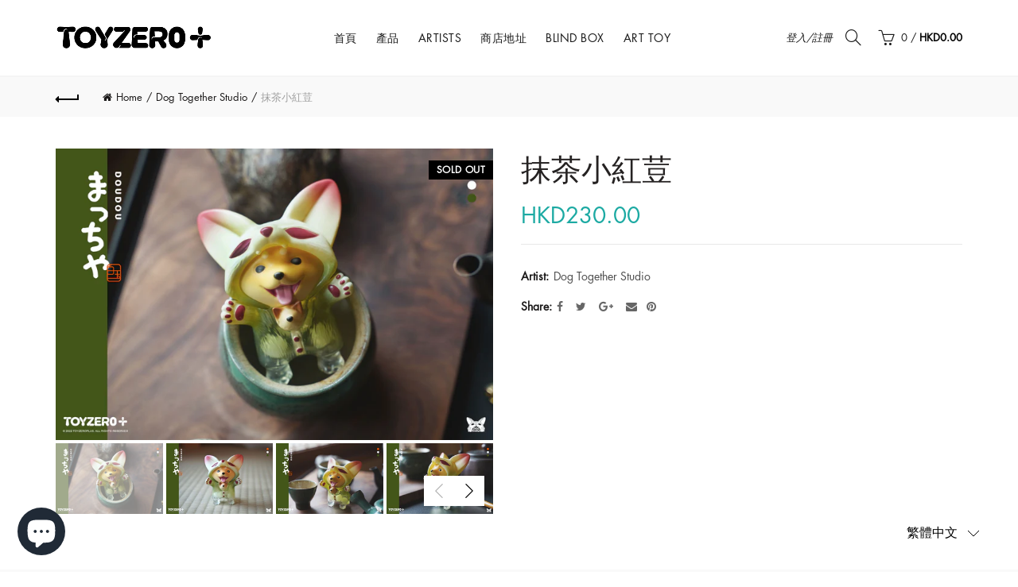

--- FILE ---
content_type: text/html; charset=utf-8
request_url: https://www.google.com/recaptcha/api2/aframe
body_size: 264
content:
<!DOCTYPE HTML><html><head><meta http-equiv="content-type" content="text/html; charset=UTF-8"></head><body><script nonce="hNJuc5EjSrTv2joicB6_6w">/** Anti-fraud and anti-abuse applications only. See google.com/recaptcha */ try{var clients={'sodar':'https://pagead2.googlesyndication.com/pagead/sodar?'};window.addEventListener("message",function(a){try{if(a.source===window.parent){var b=JSON.parse(a.data);var c=clients[b['id']];if(c){var d=document.createElement('img');d.src=c+b['params']+'&rc='+(localStorage.getItem("rc::a")?sessionStorage.getItem("rc::b"):"");window.document.body.appendChild(d);sessionStorage.setItem("rc::e",parseInt(sessionStorage.getItem("rc::e")||0)+1);localStorage.setItem("rc::h",'1765164506268');}}}catch(b){}});window.parent.postMessage("_grecaptcha_ready", "*");}catch(b){}</script></body></html>

--- FILE ---
content_type: text/javascript
request_url: https://limits.minmaxify.com/toyzeroplus.myshopify.com?v=124&r=20250120034423
body_size: 13645
content:
!function(i){if(!i.minMaxify&&-1==location.href.indexOf("checkout.shopify")){var t=i.minMaxifyContext||{},e=i.minMaxify={shop:"toyzeroplus.myshopify.com",cart:null,cartLoadTryCount:0,customer:t.customer,feedback:function(i){if(0!=a.search(/\/(account|password|checkouts|cache|\d+\/)/)){var t=new XMLHttpRequest;t.open("POST","https://app.minmaxify.com/report"),t.send(location.protocol+"//"+e.shop+a+"\n"+i)}},guarded:function(i,t){return function(){try{var a=t&&t.apply(this,arguments),n=i.apply(this,arguments);return t?n||a:n}catch(i){console.error(i);var o=i.toString();-1==o.indexOf("Maximum call stack")&&e.feedback("ex\n"+(i.stack||"")+"\n"+o)}}}},a=i.location.pathname;e.guarded((function(){var t,n,r,u,m,s=i.jQuery,d=i.document,c={btnCheckout:"[name=checkout],[href='/checkout'],[type=submit][value=Checkout],[onclick='window.location\\=\\'\\/checkout\\''],form[action='/checkout'] [type=submit],.checkout_button,form[action='/cart'] [type=submit].button-cart-custom,.btn-checkout,.checkout-btn,.button-checkout,.rebuy-cart__checkout-button,.gokwik-checkout,.tdf_btn_ck",lblCheckout:"[name=checkout]",btnCartQtyAdjust:".cart-item-decrease,.cart-item-increase,.js--qty-adjuster,.js-qty__adjust,.minmaxify-quantity-button,.numberUpDown > *,.cart-item button.adjust,.cart-wrapper .quantity-selector__button,.cart .product-qty > .items,.cart__row [type=button],.cart-item-quantity button.adjust,.cart_items .js-change-quantity,.ajaxcart__qty-adjust,.cart-table-quantity button",divCheckout:".additional-checkout-buttons,.dynamic-checkout__content,.cart__additional_checkout,.additional_checkout_buttons,.paypal-button-context-iframe,.additional-checkout-button--apple-pay,.additional-checkout-button--google-pay",divDynaCheckout:"div.shopify-payment-button,.shopify-payment-button > div,#gokwik-buy-now",fldMin:"",fldQty:"input[name=quantity],[data-quantity-select]",fldCartQty:"input[name^='updates['],.cart__qty-input,[data-cart-item-quantity]",btnCartDrawer:"a[href='/cart'],.js-drawer-open-right",btnUpdate:"[type=submit][name=update],.cart .btn-update",btnQuickView:"button[data-quickshop-full], button[data-quickshop-slim],.quick_shop,.quick-add__submit,.quick-view-btn,.quick-product__btn,a.product-link,.open-quick-view,.product-listing__quickview-trigger,button[data-quickshop-button]",btnQuickViewDetail:".modal-content .product-title a,#sca-qv-detail,.fancybox-inner .view_product_info,product-info,.product-item-caption-desc a.list-icon,.product-detail .title > a,.view-details-btn,.product__section-details > .view-full,.product-section.is-modal,.product-content--media-position-"},l=0,h={name:""},p=2e4,y={NOT_VALID_MSG:"Order not valid",CART_UPDATE_MSG:"Cart needs to be updated",CART_AUTO_UPDATE:"Quantities have been changed, press OK to validate the cart.",CART_UPDATE_MSG2:'Cart contents have changed, you must click "Update cart" before proceeding.',VERIFYING_MSG:"Verifying",VERIFYING_EXPANDED:"Please wait while we verify your cart.",PREVENT_CART_UPD_MSG:"\n\n"};function f(){return(new Date).getTime()}var g=Object.assign||function(i,t){return Object.keys(o).forEach((function(e){i[e]=t[e]})),i};function b(i,t){try{setTimeout(i,t||0)}catch(e){t||i()}}function x(i){return i?"string"==typeof i?d.querySelectorAll(i):i.nodeType?[i]:i:[]}function k(i,t){var e,a=x(i);if(a&&t)for(e=0;e<a.length;++e)t(a[e]);return a}function v(i,t){var e=i&&d.querySelector(i);if(e)return t?"string"==typeof t?e[t]:t(e):e}function _(i,t){if(s)return s(i).trigger(t);k(i,(function(i){i[t]()}))}function M(i,t,e){try{if(s)return s(i).on(t,e)}catch(i){}k(i,(function(i){i.addEventListener(t,e)}))}function w(i,t){var e=d.createElement("div");e.innerHTML=i;var a=e.childNodes;if(a){if(!t)return a[0];for(;a.length;)t.appendChild(a[0]);return 1}}function P(i){var t=i.target;try{return(t.closest||t.matches).bind(t)}catch(i){}}function D(){}e.showMessage=function(i){if(O())return(e.closePopup||D)(),!0;var t=T.messages||T.getMessages();if(++l,i&&(e.prevented=f()),!e.showPopup||!e.showPopup(t[0],t.slice(1))){for(var a="",n=0;n<t.length;++n)a+=t[n]+"\n";alert(a),r&&_(c.btnUpdate,"click")}return i&&(i.stopImmediatePropagation&&i.stopImmediatePropagation(),i.stopPropagation&&i.stopPropagation(),i.preventDefault&&i.preventDefault()),!1};var L='.minmaxify-p-bg { top: 0; left: 0; width: 100%; height: 100%; z-index: 2147483641; overflow: hidden; position: fixed; background: rgb(11, 11, 11, 0.8); opacity: 0.2; } .minmaxify-p-bg.minmaxify-a { transition: opacity 0.15s ease-out; opacity: 1; display: block; } \n.minmaxify-p-wrap { top: 0; left: 0; width: 100%; height: 100%; display: table; z-index: 2147483642; position: fixed; outline: none !important; -webkit-backface-visibility: hidden; pointer-events: none; }\n.minmaxify-p-wrap > div { display: table-cell; vertical-align: middle; }\n.minmaxify-p { opacity: .5; color: black; background-color: white; padding: 18px; max-width: 500px; margin: 18px auto; width: calc(100% - 36px); pointer-events: auto; border: solid white 1px; overflow: auto; max-height: 95vh; } .minmaxify-p.minmaxify-a { opacity: 1; transition: all 0.25s ease-in; border-width: 0px; }\n.minmaxify-ok { display: inline-block; padding: 8px 20px; margin: 0; line-height: 1.42; text-decoration: none; text-align: center; vertical-align: middle; white-space: nowrap; border: 1px solid transparent; border-radius: 2px; font-family: "Montserrat","HelveticaNeue","Helvetica Neue",sans-serif; font-weight: 400;font-size: 14px;text-transform: uppercase;transition:background-color 0.2s ease-out;background-color: #528ec1; color: white; min-width: unset; }\n.minmaxify-ok:after { content: "OK"; }\n.minmaxify-close { font-style: normal; font-size: 28px; font-family: Arial, Baskerville, monospace; overflow: visible; background: transparent; border: 0; -webkit-appearance: none; display: block; outline: none; padding: 0 0 0 10px; box-shadow: none; margin-top: -10px; opacity: .65; }\n.minmaxify-p button { user-select: none; -webkit-user-select: none; cursor: pointer; float:right; width: unset; }\n.minmaxify-close:hover, .minmaxify-close:focus { opacity: 1; }\n.minmaxify-p ul { padding-left: 2rem; margin-bottom: 2rem; }';function C(i){if(y.locales){var t=(y.locales[e.locale]||{})[i];if(void 0!==t)return t}return y[i]}var S,B={messages:[C("VERIFYING_EXPANDED")],equalTo:function(i){return this===i}},T=B;function E(i){return t?t.getItemLimits(e,i):{}}function A(){return t}function O(){return T.isOk&&!r&&A()||"force"==T.isOk||n}function I(){location.pathname!=a&&(a=location.pathname);try{if(A()&&!n){!function(){var i=e.cart&&e.cart.items;if(!i)return;k(c.fldCartQty,(function(t){for(var e=0;e<i.length;++e){var a=i[e],n=t.dataset;if(a.key==n.lineId||t.id&&-1!=t.id.search(new RegExp("updates(_large)?_"+a.id,"i"))||n.index==e+1){var o=E(a);o.min>1&&!o.combine&&(t.min=o.min),o.max&&(t.max=o.max),o.multiple&&!o.combine&&(t.step=o.multiple);break}}}))}(),Q();var t=R();if(t){var o=v(c.fldQty);G(E(t),o)}}}catch(i){console.error(i)}return H(c.btnQuickView,"click",b.bind(i,e.updateQuickViewLimits,0)),i.sca_default_callback_function=e.updateQuickViewLimits,U(),q(),!0}function G(t,e){function a(i,t){if(arguments.length<2)return e.getAttribute(i);null==t?e.removeAttribute(i):e.setAttribute(i,t)}var n=t.max||void 0,o=t.multiple,r=t.min;if((i.minmaxifyDisplayProductLimit||D)(t),e){var u=a("mm-max"),m=a("mm-step"),s=a("mm-min"),d=parseInt(e.max),c=parseInt(e.step),l=parseInt(e.min);stockMax=parseInt(a("mm-stock-max")),val=parseInt(e.value),(r!=s||r>l)&&((s?val==s||val==l:!val||val<r)&&(e.value=r),!t.combine&&r>1?a("min",r):s&&a("min",1),a("mm-min",r)),isNaN(stockMax)&&!u&&(stockMax=parseInt(a("data-max-quantity")||a("max")),a("mm-stock-max",stockMax)),!isNaN(stockMax)&&n&&n>stockMax&&(n=stockMax),(n!=u||isNaN(d)||d>n)&&(n?a("max",n):u&&a("max",null),a("mm-max",n)),(o!=m||o>1&&c!=o)&&(t.combine?m&&a("step",null):a("step",o),a("mm-step",o))}}function R(t){var e,n,o;if(t){var r=v(c.btnQuickViewDetail);if(r){var u=r.dataset;n=u.productUrl||u.url||r.href,o=u.productId||u.product,e=u.productHandle}}if(!e){if(!n)try{n=decodeURIComponent(a||location.href||"")}catch(i){n=""}if(!((n=n.split("/")).length>2&&"products"==n[n.length-2]))return;e=n[n.length-1]}var m=(i.ShopifyAnalytics||{}).meta||{},s={handle:e,sku:""},d=m.product,l=m.selectedVariantId;if(!d){var h=v("#ProductJson-product-template, .product-form > script, .product__quickview-wrapper > script.product-json, variant-selection");if(h)try{d=h._product||JSON.parse(h.dataset.product||h.textContent)}catch(i){}}if(d)!l&&t&&(l=v("variant-selection","variant"));else if(m.products&&t){var p,y=v("variant-radios"),f=m.products.mm_byVariantId,b=m.products.mm_byId,x=m.products;if(y&&!(p=y.currentVariant))try{p=JSON.parse(y.querySelector('script[type="application/json"]').textContent)[0]}catch(i){}if(p||o){if(!f){f=m.products.mm_byVariantId={},b=m.products.mm_byId={};for(var k=0;k<x.length;++k){var _=x[k],M=_.variants;b[_.id]=_;for(var w=0;w<M.length;++w)f[M[w].id]=_}}p?(l=p.id,d=g({variants:[p]},f[l])):d=b[o]}}if(d){s.product_description=d.description,s.product_type=d.type,s.vendor=d.vendor,s.price=d.price,s.product_title=d.title,s.product_id=d.id;var P=d.variants||[],D=P.length;if(l||1==D)for(k=0;k<D;++k){var L=P[k];if(1==D||L.id==l){s.variant_title=L.public_title,s.sku=L.sku,s.grams=L.weight,s.price=L.price||d.price,s.variant_id=L.id,s.name=L.name,s.product_title||(s.product_title=L.name);break}}}return s}function U(i,t,e){v(c.lblCheckout,(function(a){var n=null===i?a.minMaxifySavedLabel:i;a.minMaxifySavedLabel||(a.minMaxifySavedLabel=a.value||(a.innerText||a.textContent||"").trim()),void 0!==n&&(a.value=n);var o=a.classList;o&&t&&o.add(t),o&&e&&o.remove(e)}))}function N(i){"start"==i?(U(C("VERIFYING_MSG"),"btn--loading"),u||(u=f(),p&&b((function(){u&&f()-u>=p&&(V()&&e.feedback("sv"),T={isOk:"force"},N("stop"))}),p))):"stop"==i?(U(T.isOk?null:C("NOT_VALID_MSG"),0,"btn--loading"),u=0,(e.popupShown||D)()&&e.showMessage()):"changed"==i&&U(C("CART_UPDATE_MSG")),q()}function q(){k(c.divCheckout,(function(i){var t=i.style;O()?i.mm_hidden&&(t.display=i.mm_hidden,i.mm_hidden=!1):"none"!=t.display&&(i.mm_hidden=t.display||"block",t.display="none")})),(i.minmaxifyDisplayCartLimits||D)(!n&&T,r)}function F(i){var t=P(i);if(t){if(t(c.btnCheckout))return e.showMessage(i);t(c.btnCartQtyAdjust)&&e.onChange(i)}}function H(i,t,a,n){return k(i,(function(i){if(!i["mmBound_"+t]){i["mmBound_"+t]=!0;var o=i["on"+t];o&&n?i["on"+t]=e.guarded((function(i){!1!==a()?o.apply(this,arguments):i.preventDefault()})):M(i,t,e.guarded(a))}}))}function j(a){null==e.cart&&(e.cart=(i.Shopify||{}).cart||null);var n=e.cart&&e.cart.item_count&&(a||!l&&V());(I()||n||a)&&(A()&&e.cart?(T=t.validateCart(e),N("stop"),n&&(S&&!T.isOk&&!T.equalTo(S)&&d.body?e.showMessage():!l&&V()&&b(e.showMessage,100)),S=T):(T=B,N("start"),e.cart||W()))}function V(){return 0==a.indexOf("/cart")}function Q(){k(c.divDynaCheckout,(function(i){i.style.display="none"}))}function Y(i,t,a,n){if(t&&"function"==typeof t.search&&4==i.readyState&&"blob"!=i.responseType){var o,u;try{if(200!=i.status)"POST"==a&&r&&-1!=t.search(/\/cart(\/update|\/change|\/clear|\.js)/)&&(r=!1,j());else{if("GET"==a&&-1!=t.search(/\/cart($|\.js|\.json|\?view=)/)&&-1==t.search(/\d\d\d/))return;var m=(o=i.response||i.responseText||"").indexOf&&o.indexOf("{")||0;-1!=t.search(/\/cart(\/update|\/change|\/clear|\.js)/)||"/cart"==t&&0==m?(-1!=t.indexOf("callback=")&&o.substring&&(o=o.substring(m,o.length-1)),u=e.handleCartUpdate(o,-1!=t.indexOf("cart.js")?"get":"update",n)):-1!=t.indexOf("/cart/add")?u=e.handleCartUpdate(o,"add",n):"GET"!=a||V()&&"/cart"!=t||(j(),u=1)}}catch(i){if(!o||0==i.toString().indexOf("SyntaxError"))return;console.error(i),e.feedback("ex\n"+(i.stack||"")+"\n"+i.toString()+"\n"+t)}u&&X()}}function X(){for(var i=500;i<=2e3;i+=500)b(I,i)}function W(){var i=new XMLHttpRequest,t="/cart.js?_="+f();i.open("GET",t),i.mmUrl=null,i.onreadystatechange=function(){Y(i,t)},i.send(),b((function(){null==e.cart&&e.cartLoadTryCount++<60&&W()}),5e3+500*e.cartLoadTryCount)}e.getLimitsFor=E,e.checkLimits=O,e.onChange=e.guarded((function(){N("changed"),r=!0,T=V()&&v(c.btnUpdate)?{messages:[C("CART_AUTO_UPDATE")]}:{messages:[C("CART_UPDATE_MSG2")]},q()})),e.updateQuickViewLimits=function(i){if(A()){var t=R(!0);t?(V()||k(".shopify-payment-button, .shopify-payment-button > div",(function(i){i.style.display="none"})),b((function(){var i=E(t),e=function(){var i=s&&s("input[name=quantity]:visible")||[];return i.length?i[0]:v(c.fldQty)}();e&&(G(i,e),Q())}),300)):i||b((function(){e.updateQuickViewLimits(1)}),500)}},i.getLimits=j,i.mmIsEnabled=O,e.handleCartUpdate=function(i,t,a){"string"==typeof i&&(i=JSON.parse(i));var n="get"==t&&JSON.stringify(i);if("get"!=t||m!=n){if("update"==t)e.cart=i;else if("add"!=t){if(a&&!i.item_count&&e.cart)return;e.cart=i}else{var o=i.items||[i];i=e.cart;for(var u=0;u<o.length;++u){var s=o[u];i&&i.items||(i=e.cart={total_price:0,total_weight:0,items:[],item_count:0}),i.total_price+=s.line_price,i.total_weight+=s.grams*s.quantity,i.item_count+=s.quantity;for(var d=0;d<i.items.length;++d){var c=i.items[d];if(c.id==s.id){i.total_price-=c.line_price,i.total_weight-=c.grams*c.quantity,i.item_count-=c.quantity,i.items[d]=s,s=0;break}}s&&i.items.unshift(s)}i.items=i.items.filter((function(i){return i.quantity>0})),n=JSON.stringify(i)}return m=n,r=!1,j(!0),1}if(!T.isOk)return I(),1};var K,z=i.XMLHttpRequest.prototype,J=z.open,Z=z.send;function $(){s||(s=i.jQuery);var t=i.Shopify||{},a=t.shop||location.host;if(h=t.theme||h,n=!1,a==e.shop){e.locale=t.locale,I(),H(c.btnCartDrawer,"click",X),e.showPopup||w('<style type="text/css" minmaxify>'+L+"</style>",d.head)&&(e.showPopup=function(i,t){for(var a='<button title="Close (Esc)" type="button" class="minmaxify-close" aria-label="Close">&times;</button>'+i.replace(new RegExp("\n","g"),"<br/>")+"<ul>",n=0;n<t.length;++n){var o=t[n];o&&(a+="<li>"+o+"</li>")}a+='</ul><div><button class="minmaxify-ok"></button><div style="display:table;clear:both;"></div></div>';var r=v("div.minmaxify-p");if(r)r.innerHtml=a;else{var u=document.body;u.insertBefore(w("<div class='minmaxify-p-bg'></div>"),u.firstChild),u.insertBefore(w("<div class='minmaxify-p-wrap'><div><div role='dialog' aria-modal='true' aria-live='assertive' tabindex='1' class='minmaxify-p'>"+a+"</div></div></div>"),u.firstChild),M(".minmaxify-ok","click",(function(){e.closePopup(1)})),M(".minmaxify-close, .minmaxify-p-bg","click",(function(){e.closePopup()})),b(k.bind(e,".minmaxify-p-bg, .minmaxify-p",(function(i){i.classList.add("minmaxify-a")})))}return 1},e.closePopup=function(i){k(".minmaxify-p-wrap, .minmaxify-p-bg",(function(i){i.parentNode.removeChild(i)})),r&&i&&_(c.btnUpdate,"click")},e.popupShown=function(){return x("div.minmaxify-p").length},d.addEventListener("keyup",(function(i){27===i.keyCode&&e.closePopup()}))),ii();var o=document.getElementsByTagName("script");for(let i=0;i<o.length;++i){var u=o[i];u.src&&-1!=u.src.indexOf("trekkie.storefront")&&!u.minMaxify&&(u.minMaxify=1,u.addEventListener("load",ii))}}else n=!0}function ii(){var t=i.trekkie||(i.ShopifyAnalytics||{}).lib||{},a=t.track;a&&!a.minMaxify&&(t.track=function(i){return"Viewed Product Variant"==i&&b(I),a.apply(this,arguments)},t.track.minMaxify=1,t.ready&&(t.ready=e.guarded(j,t.ready)));var n=i.subscribe;"function"!=typeof n||n.mm_quTracked||(n.mm_quTracked=1,onQtyUpdate=e.guarded((function(){I(),b(e.updateQuickViewLimits)})),n("variant-change",onQtyUpdate),n("quantity-update",onQtyUpdate))}e.initCartValidator=e.guarded((function(i){t||(t=i,n||j(!0))})),z.open=function(i,t,e,a,n){return this.mmMethod=i,this.mmUrl=t,J.apply(this,arguments)},z.send=function(i){var t=this;return t.addEventListener?t.addEventListener("readystatechange",(function(i){Y(t,t.mmUrl,t.mmMethod)})):t.onreadystatechange=e.guarded((function(){Y(t,t.mmUrl)}),t.onreadystatechange),Z.apply(t,arguments)},(K=i.fetch)&&!K.minMaxify&&(i.fetch=function(i,t){var a,n=(t||i||{}).method||"GET";return a=K.apply(this,arguments),-1!=(i=((i||{}).url||i||"").toString()).search(/\/cart(\/|\.js)/)&&(a=a.then((function(t){try{var a=e.guarded((function(e){t.readyState=4,t.responseText=e,Y(t,i,n,!0)}));t.ok?t.clone().text().then(a):a()}catch(i){}return t}))),a},i.fetch.minMaxify=1),d.addEventListener("mousedown",e.guarded(F),!0);try{d.addEventListener("touchstart",e.guarded(F),{capture:!0,passive:!1})}catch(i){}d.addEventListener("click",e.guarded(F),!0),d.addEventListener("keydown",e.guarded((function(i){var t=i.key,a=P(i);a&&a(c.fldCartQty)&&(t>=0&&t<=9||-1!=["Delete","Backspace"].indexOf(t))&&e.onChange(i)}))),d.addEventListener("change",e.guarded((function(i){var t=P(i);t&&t(c.fldCartQty)&&e.onChange(i)}))),d.addEventListener("DOMContentLoaded",e.guarded((function(){$(),n||(V()&&b(j),(i.booster||i.BoosterApps)&&s&&s.fn.ajaxSuccess&&s(d).ajaxSuccess((function(i,t,e){e&&Y(t,e.url,e.type)})))}))),$()}))()}}(window),function(){function i(i,t,e,a){this.cart=t||{},this.opt=i,this.customer=e,this.messages=[],this.locale=a&&a.toLowerCase()}i.prototype={recalculate:function(i){this.isOk=!0,this.messages=!i&&[];var t=this.cart._subtotal=Number(this.cart.total_price||0)/100,e=this.opt.overridesubtotal;if(!(e>0&&t>e)){for(var a=0,n=this.cart.items||[],o=0;o<n.length;o++)a+=Number(n[o].quantity);this.cart._totalQuantity=a,this.addMsg("INTRO_MSG"),this._doSubtotal(),this._doItems(),this._doQtyTotals(),this._doWeight()}},getMessages:function(){return this.messages||this.recalculate(),this.messages},addMsg:function(i,t){if(!this.messages)return;const e=this.opt.messages;var a=e[i];if(e.locales&&this.locale){var n=(e.locales[this.locale]||{})[i];void 0!==n&&(a=n)}a&&(a=this._fmtMsg(unescape(a),t)),this.messages.push(a)},equalTo:function(i){if(this.isOk!==i.isOk)return!1;var t=this.getMessages(),e=i.messages||i.getMessages&&i.getMessages()||[];if(t.length!=e.length)return!1;for(var a=0;a<t.length;++a)if(t[a]!==e[a])return!1;return!0},_doSubtotal:function(){var i=this.cart._subtotal,t=this.opt.minorder,e=this.opt.maxorder;i<t&&(this.addMsg("MIN_SUBTOTAL_MSG"),this.isOk=!1),e>0&&i>e&&(this.addMsg("MAX_SUBTOTAL_MSG"),this.isOk=!1)},_doWeight:function(){var i=Number(this.cart.total_weight||0),t=this.opt.weightmin,e=this.opt.weightmax;i<t&&(this.addMsg("MIN_WEIGHT_MSG"),this.isOk=!1),e>0&&i>e&&(this.addMsg("MAX_WEIGHT_MSG"),this.isOk=!1)},checkGenericLimit:function(i,t,e){if(!(i.quantity<t.min&&(this.addGenericError("MIN",i,t,e),e)||t.max&&i.quantity>t.max&&(this.addGenericError("MAX",i,t,e),e)||t.multiple>1&&i.quantity%t.multiple>0&&(this.addGenericError("MULT",i,t,e),e))){var a=i.line_price/100;void 0!==t.minAmt&&a<t.minAmt&&(this.addGenericError("MIN_SUBTOTAL",i,t,e),e)||t.maxAmt&&a>t.maxAmt&&this.addGenericError("MAX_SUBTOTAL",i,t,e)}},addGenericError:function(i,t,e,a){var n={item:t};a?(i="PROD_"+i+"_MSG",n.itemLimit=e,n.refItem=a):(i="GROUP_"+i+"_MSG",n.groupLimit=e),this.addMsg(i,n),this.isOk=!1},_buildLimitMaps:function(){var i=this.opt,t=i.items||[];i.bySKU={},i.byId={},i.byHandle={};for(var e=0;e<t.length;++e){var a=t[e];a.sku?i.bySKU[a.sku]=a:(a.h&&(i.byHandle[a.h]=a),a.id&&(i.byId[a.id]=a))}},_doItems:function(){var i,t=this.cart.items||[],e={},a={},n=this.opt;n.byHandle||this._buildLimitMaps(),(n.itemmin||n.itemmax||n.itemmult)&&(i={min:n.itemmin,max:n.itemmax,multiple:n.itemmult});for(var o=0;o<t.length;o++){var r=t[o],u=this.getCartItemKey(r),m=e[u],s=a[r.handle];m?(m.quantity+=r.quantity,m.line_price+=r.line_price,m.grams+=(r.grams||0)*r.quantity):m=e[u]={ref:r,quantity:r.quantity,line_price:r.line_price,grams:(r.grams||0)*r.quantity,limit:this._getIndividualItemLimit(r)},s?(s.quantity+=r.quantity,s.line_price+=r.line_price,m.grams+=(r.grams||0)*r.quantity):s=a[r.handle]={ref:r,quantity:r.quantity,line_price:r.line_price,grams:(r.grams||0)*r.quantity,limit:m.limit}}for(var d in e){if(r=e[d])((c=r.limit||r.limitRule)&&!c.combine||i)&&this.checkGenericLimit(r,c||i,r.ref)}for(var d in a){var c;if(r=a[d])(c=r.limit||r.limitRule)&&c.combine&&this.checkGenericLimit(r,c,r.ref)}},getCartItemKey:function(i){var t=i.handle;return t+=i.sku||i.variant_id},getCartItemIds:function(i){var t={handle:i.handle||"",product_id:i.product_id,sku:i.sku},e=t.handle.indexOf(" ");return e>0&&(t.sku=t.handle.substring(e+1),t.handle=t.handle.substring(0,e)),t},_getIndividualItemLimit:function(i){var t=this.opt,e=this.getCartItemIds(i);return t.bySKU[e.sku]||t.byId[e.product_id]||t.byHandle[e.handle]},getItemLimit:function(i){var t=this.opt;if(!t)return{};void 0===t.byHandle&&this._buildLimitMaps();var e=this._getIndividualItemLimit(i);return e||(e={min:t.itemmin,max:t.itemmax,multiple:t.itemmult}),e},calcItemLimit:function(i){var t=this.getItemLimit(i);(t={max:t.max||0,multiple:t.multiple||1,min:t.min,combine:t.combine}).min||(t.min=t.multiple);var e=this.opt.maxtotalitems||0;return(!t.max||e&&e<t.max)&&(t.max=e),t},_doQtyTotals:function(){var i=this.opt.maxtotalitems,t=this.opt.mintotalitems,e=this.opt.multtotalitems,a=this.cart._totalQuantity;0!=i&&a>i&&(this.addMsg("TOTAL_ITEMS_MAX_MSG"),this.isOk=!1),a<t&&(this.addMsg("TOTAL_ITEMS_MIN_MSG"),this.isOk=!1),e>1&&a%e>0&&(this.addMsg("TOTAL_ITEMS_MULT_MSG"),this.isOk=!1)},_fmtMsg:function(i,t){var e,a,n,o=this;return i.replace(/\{\{\s*(.*?)\s*\}\}/g,(function(i,r){try{e||(e=o._getContextMsgVariables(t)||{});var u=e[r];return void 0!==u?u:a||(a=e,o._setGeneralMsgVariables(a),void 0===(u=a[r]))?(n||(n=o._makeEvalFunc(e)),n(r)):u}catch(i){return'"'+i.message+'"'}}))},formatMoney:function(i){var t=this.opt.moneyFormat;if(void 0!==t){try{i=i.toLocaleString()}catch(i){}t&&(i=t.replace(/{{\s*amount[a-z_]*\s*}}/,i))}return i},_getContextMsgVariables(i){if(i){var t,e;if(i.itemLimit){var a=i.item,n=i.refItem||a,o=i.itemLimit;t={item:n,ProductQuantity:a.quantity,ProductName:o.combine&&o.name?unescape(o.name):n.title,GroupTitle:o.title,ProductMinQuantity:o.min,ProductMaxQuantity:o.max,ProductQuantityMultiple:o.multiple},e=[["ProductAmount",Number(a.line_price)/100],["ProductMinAmount",o.minAmt],["ProductMaxAmount",o.maxAmt]]}if(i.groupLimit){a=i.item,n=i.refItem||a,o=i.groupLimit;t={item:n,GroupQuantity:a.quantity,GroupTitle:o.title,GroupMinQuantity:o.min,GroupMaxQuantity:o.max,GroupQuantityMultiple:o.multiple},e=[["GroupAmount",Number(a.line_price)/100],["GroupMinAmount",o.minAmt],["GroupMaxAmount",o.maxAmt]]}if(t){for(var r=0;r<e.length;r++){const i=e[r];isNaN(i[1])||Object.defineProperty(t,i[0],{get:this.formatMoney.bind(this,i[1])})}return t}}},_setGeneralMsgVariables:function(i){var t=this.cart,e=this.opt;i.CartWeight=Number(t.total_weight||0),i.CartMinWeight=e.weightmin,i.CartMaxWeight=e.weightmax,i.CartQuantity=t._totalQuantity,i.CartMinQuantity=e.mintotalitems,i.CartMaxQuantity=e.maxtotalitems,i.CartQuantityMultiple=e.multtotalitems;for(var a=[["CartAmount",t._subtotal],["CartMinAmount",e.minorder],["CartMaxAmount",e.maxorder]],n=0;n<a.length;n++){const t=a[n];isNaN(t[1])||Object.defineProperty(i,t[0],{get:this.formatMoney.bind(this,t[1])})}},_makeEvalFunc:function(i){return new Function("_expr","with(this) return eval(_expr)").bind(i)}};var t={messages:{INTRO_MSG:"\n",PROD_MIN_MSG:"{{ProductName}}: Must have at least {{ProductMinQuantity}} of this item.",PROD_MAX_MSG:"{{ProductName}}: Limited to {{ProductMaxQuantity}} per customer. <br><br>每位客戶只限購買{{ProductMaxQuantity}}件{{ProductName}}，請修改購買數量，謝謝！",PROD_MULT_MSG:"{{ProductName}}: Quantity must be a multiple of {{ProductQuantityMultiple}}."},items:[{sku:"R.U.Y.H. little baby shark (Beer.)"},{sku:"TZA12P0124",min:1,max:1},{sku:"TZA12P0125",min:1,max:1},{sku:"TZA1468",min:1,max:2},{id:7263111545008,h:"pp-x-monster-x-pp-lucky-cat-daruma-golden-cat-edition-set",name:"[ONLINE EXCLUSIVE] PP X MONSTER Lucky Daruma (Fortune Edition) x PP Lucky Cat Daruma (Golden Cat Edition) Set",min:1,max:1},{id:7077148721328,h:"lulu-the-piggy-bunny-version-limited-edition-lulu-stay-with-you",name:"【Easter Limited Combination Set】- LuLu Stay With You",min:1,max:1},{id:7067186528432,h:"lulu-the-piggy-bunny-version-limited-edition-lulu-in-bloom",name:"【Easter Limited Combination Set】LuLu in Bloom",min:1,max:1},{min:1,max:1,name:"%u528D%u9F8D%u5C0F%u8C9D%u6CE2%20%28Bear%20Paw%20Dragon%20BEPO%29",h:"bear-paw-dragon-bepo"},{min:1,max:1,name:"%u5BCC%u58EB%u5C71%u96F7%u9F8D%20Foodie%20Dinosaur%20-%20Fujiyama%20Version",h:"foodie-dinosaur-fujiyama-version"},{id:6980130635952,h:"200-pp-lucky-cat-daruma",name:"200% PP Lucky Cat Daruma",min:1,max:1},{id:7323770552496,h:"200-pp-lucky-cat-daruma-black-cat-edition",name:"200% PP Lucky Cat Daruma (Black Cat Edition)",min:1,max:1},{id:7041793032368,h:"200-pp-lucky-cat-daruma-ginger-cat-edition",name:"200% PP Lucky Cat Daruma (Ginger cat edition)",min:1,max:1},{id:7263112429744,h:"200-pp-lucky-cat-daruma-golden-cat-edition",name:"200% PP Lucky Cat Daruma (Golden Cat Edition)",min:1,max:1},{id:7355353956528,h:"200-pp-lucky-cat-daruma-luminous-cat-edition",name:"200% PP Lucky Cat Daruma (Luminous cat edition)",min:1,max:2},{id:7041794277552,h:"200-pp-lucky-cat-daruma-white-ginger-cat-edition",name:"200% PP Lucky Cat Daruma (White-ginger cat edition)",min:1,max:1},{id:7100046508208,h:"200-pp-x",name:"200% PP幸運貓達摩 X 玩具人聯名版",min:1,max:1},{id:6583912825008,h:"bear-paw-dragon-bepo-pink-version",name:"粉紅小貝波 (Bear Paw Dragon BEPO Pink Version)",min:1,max:1},{id:6651666759856,h:"mount-fuji-foodie-dinosaur-little-bee-limited-edition",name:"富士山雷龍 - 小蜜蜂限定版",min:1,max:1},{id:6972233351344,h:"momo-fuji",name:"富士山雷龍 - 桃桃雷龍",min:1,max:1},{id:7223447912624,h:"product",name:"紫虎鯊",min:1,max:1},{id:6803308445872,h:"the-mega-shmoro-rby",name:"機神大統領 – 毛翔羅號 ( 三原色版本 )",min:1,max:1},{id:7113268887728,h:"lulu-the-piggy-journey-to-the-west-special-edition",name:"罐頭豬LuLu 美猴王吊卡",min:1,max:1},{id:7097253888176,h:"lulu-x-2",name:"罐頭豬LuLu x 恐龍妹聯乘款2彈",min:1,max:2},{id:7502917042352,h:"a-boobs-awakening-mono-edition",name:"A Boobs Awakening - Mono Edition",min:1,max:2},{id:7340585189552,h:"baby-fiffy-butter-version",name:"Baby Fiffy - Butter Version",min:1,max:2},{id:7227206566064,h:"pp-baby-1",name:"Daruma PP BABY (GID Edition)",min:1,max:1},{id:6827962237104,h:"daruma-pp-baby-ocean-blue-edition",name:"Daruma PP BABY (Ocean Blue edition)",min:1,max:2},{id:6596118249648,h:"daruma-pp-baby-tiger-edition",name:"Daruma PP BABY (Tiger edition)",min:1,max:2},{min:1,max:2,name:"Daruma%20PP%20BABY",h:"daruma-pp-baby"},{min:1,max:2,name:"Daruma%20PP%20BABY%20%28Ivory%20edition%29",h:"daruma-pp-baby-ivory-edition"},{id:7345741922480,h:"dog-together-5th-anniversary-baby-dou-dou-x-baby-fiffy",name:"Dog Together - 5th Anniversary Baby Dou Dou x Baby Fiffy",min:1,max:2},{id:7321050972336,h:"dog-together-baby-dou-dou-bunny",name:"Dog Together - Baby Dou Dou (Bunny)",min:1,max:2},{id:7313430053040,h:"dog-together-bear-paw-dragon-bepo-chocolate",name:"Dog Together - Bear Paw Dragon BEPO (Chocolate)",min:1,max:1},{id:7525051269296,h:"dog-together-confeito-baby-dou-dou",name:"Dog Together - Confeito Baby Dou Dou",min:1,max:2},{id:7316494287024,h:"dog-together-dou-dou-daruma-sakura",name:"Dog Together - Dou Dou Daruma (Sakura)",min:1,max:2},{id:7316497268912,h:"dog-together-lucky-cat-dou-dou-sakura",name:"Dog Together - Lucky Cat Dou Dou (Sakura) x Dou Dou Daruma (Sakura)",min:1,max:2},{id:6765984710832,h:"dog-together-3rd-anniversary-project-limited",name:"Dog together 三週年企劃 / 限定原色植絨荳荳組合",min:1,max:1},{id:6765997981872,h:"dog-together-lucky-bag",name:"Dog together 三週年福袋",min:1,max:2},{id:7213524091056,h:"dou-dou-fiffy-black-gold-edition",name:"Dou Dou & Fiffy - Black Gold Edition",min:1,max:2},{id:7154082250928,h:"fireworks-fiffy",name:"Fireworks Fiffy",min:1,max:1},{id:7729619599536,h:"fluorescent-green-hosuke-bro-baby-hosuke-set",name:"Fluorescent Green Hosuke Bro & Baby Hosuke Set",min:1,max:2},{id:7345741037744,h:"foodie-dinosaur-bee-together-green-orange",name:"Foodie Dinosaur - Bee Together (Green & Orange)",min:1,max:2},{id:7358749474992,h:"foodie-dinosaur-bee-together-pink-fresh-green",name:"Foodie Dinosaur - Bee Together (Pink & Fresh Green)",min:1,max:2},{id:7136321700016,h:"foodie-dinosaur-blueberry-nights",name:"Foodie Dinosaur - Blueberry Nights",min:1,max:2},{id:7453014098096,h:"foodie-dinosaur-fujiyama-2024-version",name:"Foodie Dinosaur - Fujiyama 2024 Version",min:1,max:2},{id:7469379616944,h:"foodie-dinosaur-fujiyama-bubble-tea",name:"Foodie Dinosaur - Fujiyama Bubble Tea",min:1,max:2},{id:7321050775728,h:"foodie-dinosaur-fujiyama-marshmallow",name:"Foodie Dinosaur - Fujiyama Marshmallow",min:1,max:2},{id:7227194409136,h:"foodie-dinosaur-ghost-pumkin",name:"Foodie Dinosaur - Ghost Pumkin",min:1,max:1},{id:7695187771568,h:"foodie-dinosaur-mini-fuji-cupid",name:"Foodie Dinosaur - Mini Fuji Cupid",max:1},{id:7688078753968,h:"foodie-dinosaur-mini-fuji-kakigori",name:"Foodie Dinosaur - Mini Fuji Kakigori",min:1,max:1},{id:7098210058416,h:"product",name:"Foodie Dinosaur - Mint soda",min:1,max:2},{id:7253626847408,h:"foodie-dinosaur-vampire",name:"Foodie Dinosaur - Vampire",min:1,max:1},{id:7253626552496,h:"foodie-dinosaur-vampire-x-night-sky-gid-edition-set",name:"Foodie Dinosaur – Vampire x Night Sky (GID Edition) Set",min:1,max:1},{min:1,max:1,name:"Foodie%20Dinosaur%20-%20Rainbow%20Omamori%20Set",h:"foodie-dinosaur-rainbow-omamori-set"},{id:6820725817520,h:"foodiedinosaur-adventure-blue-demon",name:"Foodiedinosaur - Adventure + Blue Demon",min:1,max:1},{id:7374471266480,h:"hosuke-bro-baby-hosuke-alien-color-set",name:"Hosuke Bro & Baby Hosuke Alien Color Set",min:1,max:1},{id:7415483531440,h:"lazy-rabbit-and-mr-chu-classic-regular-edition-healing-companion-set",name:"Lazy Rabbit and Mr.Chu / Be Good Company (Classic Edition)",min:1,max:2},{id:7415492378800,h:"lazy-rabbit-and-mr-chu-pre-order-limited-edition-smilethroughit-set",name:"Lazy Rabbit and Mr.Chu / Force A Smile (Limited Edition)",min:1,max:2},{min:1,max:1,name:"Lucky%20PP%20BABY",h:"lucky-pp-baby"},{id:6939434909872,h:"lulu-the-piggy-black-cat-version-limited-edition",name:"LuLu The Piggy - Black Cat Version (Limited Edition)",min:1,max:1},{id:7464038138032,h:"lulu-the-piggy-teddy-lulu-vinavast-edition-black",name:"LuLu the Piggy - Teddy LuLu (Vinavast Edition - Black)",min:1,max:2},{id:6972285452464,h:"lulu-the-piggy-xl-ice-cube-baby-seal-limited-edition",name:"LuLu The Piggy XL Ice Cube (Baby Seal Limited Edition)",min:1,max:1},{min:1,max:1,name:"Lulu%20the%20piggy%20-%20Lover%20Series%20%28Cupid%20XL%20Lulu%29",h:"lulu-the-piggy-lover-series-cupid-xl-lulu"},{min:1,max:2,name:"LULU%20the%20Piggy%20-%20Sakura%20Series%20Limited%20Premium%20Set",h:"lulu-the-piggy-sakura-series-limited-premium-set"},{min:1,max:1,name:"Lulu%20the%20Wizard%20Series%20-%20Lightning%20Wand%20Set",h:"lulu-the-wizard-series-lightning-wand-set"},{id:6836001996976,h:"luluthepiggy-x-litorsworksumasou-limited-crossover-version",name:"LuLu豬 X Umasou恐龍妹 限定聯名款",min:1,max:1},{id:7223451844784,h:"matcha-red-bean-dou-dou",name:"Matcha & Red Bean Dou Dou",min:1,max:2},{id:7321044549808,h:"momoco-studio-sabina",name:"Momoco Studio - Sabina 鯊賓娜",min:1,max:1},{id:6705442750640,h:"mount-fuji-foodie-dinosaur-magical-moment",name:"Mount Fuji Foodie Dinosaur - Magical Moment",min:1,max:1},{id:7227196506288,h:"night-night-dou-dou-daydream-dou-dou-good-night-dou-dou",name:"Night Night Dou Dou  (Daydream & Good Night Edition)",min:1,max:2},{id:7296825688240,h:"piggy-bank",name:"PIGGY BANK 財財丸",max:1},{id:6537717776560,h:"pp-baby-new-year-edition",name:"PP BABY (New year edition)",min:1,max:1},{id:6980128538800,h:"pp-lucky-cat-daruma",name:"PP Lucky Cat Daruma",min:1,max:2},{id:7323770519728,h:"pp-lucky-cat-daruma-black-cat-edition",name:"PP Lucky Cat Daruma (Black Cat Edition)",min:1,max:2},{id:7041792704688,h:"pp-lucky-cat-daruma-ginger-cat-edition",name:"PP Lucky Cat Daruma (Ginger cat edition)",min:1,max:2},{id:7263111610544,h:"pp-lucky-cat-daruma-golden-cat-edition",name:"PP Lucky Cat Daruma (Golden Cat Edition)",min:1,max:2},{id:7355353596080,h:"pp-lucky-cat-daruma-luminous-cat-edition",name:"PP Lucky Cat Daruma (Luminous cat edition)",min:1,max:2},{id:7041793917104,h:"pp-lucky-cat-daruma-white-ginger-cat-edition",name:"PP Lucky Cat Daruma (White-ginger cat edition)",min:1,max:2},{id:7345734320304,h:"pp-shark-weebles",name:"PP Shark Weebles",min:1,max:2},{id:7227287929008,h:"pp-x-monster-gid-version-hong-kong-exclusive",name:"PP X Monster  (GID Edition) - Hong Kong Exclusive",min:1,max:1},{id:7431033487536,h:"pp-x-monster-the-forest-keeper",name:"PP X MONSTER - The Forest keeper",min:1,max:1},{id:7254813835440,h:"pp-x-monster",name:"PP X MONSTER Afterglow Daruma",min:1,max:2},{id:7334457049264,h:"pp-x-monster-coke-daruma",name:"PP X MONSTER Coke Daruma",max:2,min:1},{id:7138795552944,h:"pp-x-monster-daruma-soda-blue",name:"PP X MONSTER Daruma Soda Blue",min:1,max:2},{min:1,max:1,name:"PP%20BABY%20Boxing%20Series%20-%20Little%20PPuncher%20%28Anniversary%20Edition%29",h:"pp-baby-boxing-series-little-ppuncher-anniversary-edition"},{min:1,max:1,name:"PP%20BABY%20Boxing%20Series%20-%20Machine%20BABY%20%28Anniversary%20Edition%29",h:"pp-baby-boxing-series-machine-baby-anniversary-edition"},{min:1,max:1,name:"PP%20Baby%20the%20Clown",h:"pp-baby-the-clown"},{id:7154087166128,h:"r-u-y-h-baby-dou-dou-rites",name:"R.U.Y.H. - Baby Dou Dou (Rites)",min:1,max:1},{id:7251144900784,h:"r-u-y-h-baby-hosuke-friends-b-f-f-edition-0-2kg",name:"R.U.Y.H. - Baby Hosuke & Friends (B.F.F. Edition)",min:1,max:1},{id:7351679549616,h:"r-u-y-h-baby-hosuke-friends-y2k-edition",name:"R.U.Y.H. - Baby Hosuke & Friends (Y2K Edition)",min:1,max:2},{id:7250742771888,h:"r-u-y-h-hosuke-friends-original-color-edition",name:"R.U.Y.H. - Hosuke & Friends (Original Color Edition)",min:1,max:1},{id:7251145425072,h:"r-u-y-h-hosuke-friends-dot-dot-dot-edition",name:"R.U.Y.H. - Hosuke & Friends (Polka Dots Edition)",min:1,max:1},{id:6537730064560,h:"ruyh-baby-dou-dou-2021-cny-version",name:"R.U.Y.H. Baby Dou Dou (2021 CNY Version)",min:1,max:1},{id:7251147260080,h:"r-u-y-h-little-baby-shark-boxing-edition-2-in-1-set",name:"R.U.Y.H. Little Baby Shark – 摔鮫丸 (2 in 1 Set)",min:1,max:1},{id:7140497457328,h:"little-baby-shark-beer",name:"R.U.Y.H. little baby shark (Beer.)",min:1,max:1},{id:6605033734320,h:"ruyh-sambo-the-dark-knight-ver",name:"R.U.Y.H. SAMBO - The Dark Knight Ver",min:1,max:1},{id:6605042057392,h:"ruyh-sambo-the-space-war-ver",name:"R.U.Y.H. SAMBO - The Space War Ver",min:1,max:1},{id:7345684021424,h:"rainbow-dots-baby-hosuke",name:"Rainbow Dots Baby Hosuke",min:1,max:2},{id:7345683955888,h:"rainbow-dots-hosuke-bro-baby-hosuke-set",name:"Rainbow Dots Hosuke Bro & Baby Hosuke Set",min:1,max:1},{id:7080745631920,h:"rainbow-dou-dou-fiffy",name:"Rainbow Dou Dou & Fiffy",min:1,max:2},{id:4650556227689,h:"raise-up-your-hands-baby-dou-dou-chocolate-version",name:"Raise Up Your Hands (R.U.Y.H.) - Baby Dou Dou Chocolate Version",min:1,max:1},{id:7213451116720,h:"raise-up-your-hands-r-u-y-h-fuku-bear-gid",name:"Raise Up Your Hands (R.U.Y.H.) - Fuku Bear (GID)",min:1,max:1},{min:1,max:2,name:"Raise%20Up%20Your%20Hands%20%28R.U.Y.H.%29%20-%20Baby%20Dou%20Dou%20Fantasy%20Bubbles%20Edition",h:"raise-up-your-hands-baby-dou-dou-fantasy-bubbles-edition"},{min:1,max:2,name:"Raise%20Up%20Your%20Hands%20R.U.Y.H.%20-%20Baby%20Dou%20Dou%20Buddy%20Koa%20Version",h:"ruyh-baby-dou-dou-buddy-koa-version"},{min:1,max:2,name:"Raise%20Up%20Your%20Hands%20R.U.Y.H.%20-%20Baby%20Dou%20Dou%20Cheers%20Cheshire%20Version",h:"ruyh-baby-dou-dou-cheers-cheshire-version"},{min:1,max:2,name:"Raise%20Up%20Your%20Hands%20R.U.Y.H.%20-%20Baby%20Dou%20Dou%20Winter%20Special%20Version",h:"raise-up-your-hands-baby-dou-dou-winter-special-version"},{min:1,max:2,name:"Raise%20Up%20Your%20Hands%20R.U.Y.H.%20-%20Bac%20Bac%20Rangers",h:"raise-up-your-hands-bac-bac-rangers"},{id:7128318050480,h:"robin-new-samboswim-trunks",name:"Robin New SAMBO(swim trunks.)",min:1,max:2},{id:6537724297392,h:"sambo-lucky-cat-momoco-x-shon-x-robin-2021-lunar-new-year-version",name:"SAMBO - Lucky Cat Momoco X Shon X Robin (2021 Lunar New Year Version)",min:1,max:1},{id:7128262017200,h:"sitting-baby-shark-candy",name:"Sitting baby shark (Candy.)",min:1,max:2},{id:7164460892336,h:"sweet-tooth-ii",name:"Sweet Tooth II",min:1,max:2},{id:7138792407216,h:"swim-ring-bepo",name:"Swim Ring BEPO",min:1,max:2},{min:1,max:1,name:"Tennessee%20Loveless%20X%20PP%20BABY%20%u806F%u4E58%u7248%u672C",h:"tennessee-loveless-x-pp-baby"},{id:7345683660976,h:"woooody-feidy",name:"WOOOODY Feidy",min:1,max:1},{id:7773465477296,h:"foodie-dinosaur-mini-fuji-sparkling-scales",name:"Foodie Dinosaur - Mini Fuji Sparkling Scales",min:1,max:2}],groups:[],rules:[],moneyFormat:"HKD{{amount}}"},e={apiVer:[1,0],validateCart:function(i){var t=this.instantiate(i);return t.recalculate(),t},getItemLimits:function(i,t){return this.instantiate(i).calcItemLimit(t)},instantiate:function(e){return new i(t,e.cart,e.customer,e.locale)}};minMaxify.initCartValidator(e)}();

--- FILE ---
content_type: text/javascript; charset=utf-8
request_url: https://toyzeroplus.com/zh/cart/update.js
body_size: 528
content:
{"token":"hWN6BA00G00YCHQx8GgddRq5?key=406119ca00cff63baa4504bc9d2c5d89","note":null,"attributes":{"language":"zh-TW"},"original_total_price":0,"total_price":0,"total_discount":0,"total_weight":0.0,"item_count":0,"items":[],"requires_shipping":false,"currency":"HKD","items_subtotal_price":0,"cart_level_discount_applications":[],"discount_codes":[],"items_changelog":{"added":[]}}